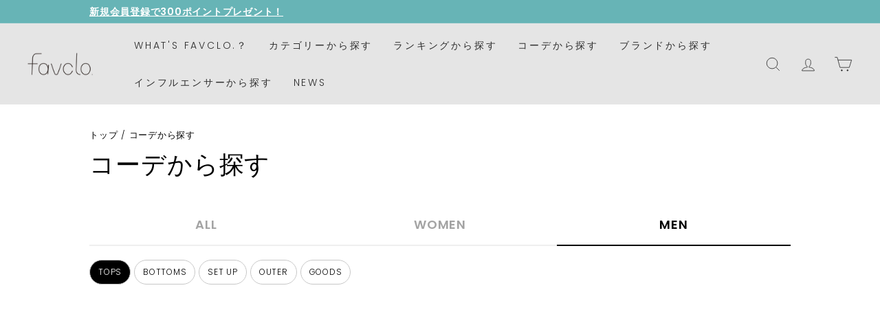

--- FILE ---
content_type: text/css
request_url: https://store.favclo.jp/cdn/shop/t/72/assets/custom.css?v=120615380788417489831711002915
body_size: 501
content:
.swym-button{width:50px}.button-group{margin-top:15px;display:flex;align-items:center;justify-content:space-between;align-content:center}[data-view=custom-logo] .grid-item{flex:0 0 16.6666666%}@media only screen and (max-width:768px){[data-view=custom-logo] .grid-item{flex:0 0 20%}.logo_label{font-size:10px}}.page-customer{display:flex;flex-flow:row wrap;border:1px solid #DDDDDD;margin-bottom:30px;align-items:center}.page-customer p{margin-bottom:10px;color:#3a3a3a;font-family:var(--typeHeaderPrimary),var(--typeHeaderFallback)}.page-customer p:last-child{margin-bottom:0}.page-customer .page-subtitle__left{width:400px;background:#f8f8f8;padding:25px 60px}.page-customer .page-subtitle__left p{text-transform:uppercase}.page-customer .page-subtitle__left span{font-weight:600}.page-customer .page-subtitle__right{padding:25px 60px;width:calc(100% - 400px);text-align:right}.page-customer .page-subtitle__right p span:first-child{font-size:13px}.page-customer .page-subtitle__right p span:last-child{display:inline-block;color:#000;font-weight:700;min-width:140px;font-size:15px}.template-customers-account .socialplus-association-component{max-width:400px;margin-bottom:75px}.template-customers-account .socialplus-association-component .socialplus-association-status{font-weight:400}.template-customers-account .socialplus-association-component .socialplus-association-button{background:transparent;color:#000;font-size:14px;font-weight:400}.template-customers-account .page-listNav{display:flex;margin:0 0 52px;border-bottom:1px solid #DDDDDD}.template-customers-account .page-listNav li{padding-bottom:20px;margin-bottom:0;position:relative}.template-customers-account .page-listNav li:not(:last-child){margin-right:35px}.template-customers-account .page-listNav li.is-active:after{content:"";position:absolute;bottom:-1px;left:0;width:100%;height:1px;background:#707070}.template-customers-account .page-listNav li button{border:0;margin:0!important;padding:0;font-weight:400}.template-customers-account .grid__item h2,.template-customers-account .grid__item h3{padding-bottom:20px;border-bottom:1px solid #1F1F1F;font-size:18px;line-height:1.5}.template-customers-account .grid__item a.btn{max-width:220px;display:block;background:transparent;color:#1f1f1f;border:1px solid #1F1F1F;padding:14px 15px}@media only screen and (min-width:769px) and (max-width: 990px){.page-customer .page-subtitle__left,.page-customer .page-subtitle__right{padding:25px 30px}.page-customer .page-subtitle__right p span:last-child{min-width:100px}}@media only screen and (max-width:768px){.page-customer{margin-bottom:20px}.page-customer p{font-size:11px}.page-customer .page-subtitle__left,.page-customer .page-subtitle__right{width:100%;padding:28px 30px}.page-customer .page-subtitle__right p{display:flex;justify-content:space-between;align-items:center}.page-customer .page-subtitle__right p span{min-width:initial!important}.page-customer .page-subtitle__right p span:first-child{font-size:11px}.page-customer .page-subtitle__right p span:last-child{font-size:13px}.template-customers-account .socialplus-association-component .socialplus-association-row{padding:9px 30px}.template-customers-account .socialplus-association-component .socialplus-association-provider-name{width:85px;font-size:12px}.template-customers-account .socialplus-association-component .socialplus-association-status{font-size:11px;vertical-align:0}.template-customers-account .socialplus-association-component .socialplus-association-button{padding:0;margin-top:-3px;font-size:11px}.template-customers-account .page-listNav{margin-bottom:25px}.template-customers-account .page-listNav li{font-size:11px;padding-bottom:14px}.template-customers-account .page-listNav li:not(:last-child){margin-right:20px}.template-customers-account .page-listNav li button{font-size:11px}.template-customers-account .grid__item h2,.template-customers-account .grid__item h3{font-size:15px;text-align:center;margin:0 -16px 25px;padding:0 16px 12px}.template-customers-account .medium-up--two-thirds{margin-bottom:57px}.template-customers-account .grid__item a.btn{padding:15px;font-size:11px!important}}.custom_point-list .section-header{margin-bottom:57px}.custom_point-list .section-header__title{text-align:center;font-size:22px}.custom_point-list .page-sub{text-align:center}.custom_point-list .page-sub .btn{background:transparent;color:#000;border:1px solid #000000;font-weight:400}.show-point__account-table{max-width:900px;margin:0 auto}.show-point__account-table h2{font-size:18px;color:#000;margin-bottom:20px}.show-point__account-table table{width:100%;margin-bottom:77px;border-collapse:collapse}.show-point__account-table table th{padding:18px 10px;width:22%}.show-point__account-table table th:first-child{padding-left:0}.show-point__account-table table th:last-child{width:70%}.show-point__account-table table td{padding:22px 10px}.show-point__account-table table td:first-child{padding-left:0}.show-point__account-table table td:last-child{padding-right:0}.show-point__account-table table th,.show-point__account-table table td{border-bottom:1px solid #C7C7C7;font-size:14px;color:#000;text-align:left;font-weight:400}@media (min-width: 769px){.show-point__account-table table td br{display:none}}@media (max-width: 768px){.show-point__account-table h2{font-size:15px}.custom_point-list{padding-top:36px}.custom_point-list .section-header{margin-bottom:37px}.custom_point-list .section-header__title{font-size:20px}.show-point__account-table table{margin-top:0;margin-bottom:57px}.show-point__account-table .page-sub{width:100%;margin-bottom:24px}.page-title__edit{margin-bottom:50px!important}.show-point__account-table table th{width:auto!important;padding-top:0;padding-bottom:13px}.show-point__account-table table th,.show-point__account-table table td{font-size:11px}.custom_point-list .page-sub .btn{font-size:11px;padding:12px 37px}}.header-page-width{max-width:1500px}
/*# sourceMappingURL=/cdn/shop/t/72/assets/custom.css.map?v=120615380788417489831711002915 */


--- FILE ---
content_type: text/css
request_url: https://store.favclo.jp/cdn/shop/t/72/assets/pr_style.css?v=44971720851841948981711002915
body_size: 70
content:
.boost-pfs-filter-collection-image{display:none}.boost-pfs-filter-product-item-title{font-weight:400!important;font-size:var(--typeBaseSize)!important}.boost-pfs-filter-product-item-price{font-family:var(--typeBasePrimary),var(--typeBaseFallback)!important;font-weight:700!important;font-size:calc(var(--typeBaseSize) + 2px)!important}.boost-pfs-filter-product-item-title{margin-bottom:7px}.pr_productDesc__ttl{margin:0 0 20px;font-size:calc(var(--typeBaseSize) + 3px);font-weight:700}.pr_productDescBox{overflow:hidden;transition:.3s}.pr_productDescBox.pr_js-height{height:130px}.pr_productDescBox.pr_js-active{overflow:visible;height:auto}.pr_productDescBox__moreBtn{display:flex;justify-content:center;box-shadow:0 -7px 10px 15px #fff;text-align:center;width:100%;position:relative;z-index:2}.pr_productDescBox__moreBtn span{position:relative}.pr_productDescBox__moreBtn span:before{display:block;position:absolute;top:-3px;right:-20px;bottom:0;width:10px;height:10px;margin:auto;border-top:2px solid #222;border-right:2px solid #222;transform:rotate(135deg);content:""}.pr_productDescBox__moreBtn span:hover{cursor:pointer}.pr_productDescBox.pr_js-active+.pr_productDescBox__moreBtn{margin-top:15px;box-shadow:none}.pr_productDescBox.pr_js-active+.pr_productDescBox__moreBtn span:before{transform:rotate(-45deg);top:5px}@media only screen and (max-width: 767px){.pr_productDesc__ttl{margin:0 0 14px;font-size:calc(var(--typeBaseSize) + 1px);font-weight:700}.boost-pfs-filter-product-item{padding-left:0}.boost-pfs-filter-products{width:auto;float:none;padding-top:0;margin:0 -15px}}.boost-pfs-filter-product-item-grid .boost-pfs-filter-product-bottom{margin-top:20px}.boost-pfs-filter-product-item-image{margin-bottom:0}.boost-pfs-filter-product-item-title{color:#000}.boost-pfs-filter-product-item-equal-height-auto .boost-pfs-filter-product-item-grid .boost-pfs-filter-product-item-image{height:auto}.boost-pfs-filter-product-item-label{padding:0}.boost-pfs-filter-product-item-label .soldout{background-color:#fff;background-color:var(--colorBody);color:#000;color:var(--colorTextBody);border:none;border-radius:2px!important;padding:6px 8px;font-size:11px;line-height:1}.boost-pfs-filter-product-item-label .sale{background-color:#ed293e;background-color:var(--colorSaleTag);color:#fff;color:var(--colorSaleTagText);border:none;border-radius:2px!important;padding:6px 8px;font-size:11px;line-height:1}@media screen and (max-width: 767px){.boost-pfs-filter-product-item-grid .boost-pfs-filter-product-bottom{margin:12px}.boost-pfs-action-list-enabled{padding-bottom:10px}.boost-pfs-filter-product-item-title{color:#000!important;margin-bottom:0}.boost-pfs-filter-product-item-vendor{font-size:10px!important;margin-top:5px;margin-bottom:0}.boost-pfs-filter-product-item-price{margin-top:5px;color:#2d2d2d!important}.boost-pfs-filter-product-item-equal-height-auto .boost-pfs-filter-product-item-grid .boost-pfs-filter-product-item-image{height:auto}.boost-pfs-filter-product-item-label{padding:0}.boost-pfs-filter-product-item-label .soldout,.boost-pfs-filter-product-item-label .sale{padding:5px 7px;font-size:10px}}.boost-pfs-filter-bottom-pagination-default>ul>li{width:32px}.boost-pfs-filter-bottom-pagination-default>ul>li:first-child{margin-right:0}.boost-pfs-filter-bottom-pagination-default>ul>li:last-child{margin-left:0}.boost-pfs-filter-bottom-pagination-default>ul>li a,.boost-pfs-filter-bottom-pagination-default>ul>li span{margin:0}.boost-pfs-filter-pagination-active{opacity:.3;text-shadow:none}.pagination-prev,.pagination-next{border:none!important;width:auto!important;height:auto!important}.pagination-prev:hover,.pagination-next:hover{background-color:transparent!important}.pagination-prev a,.pagination-next a{display:block;width:45px;height:45px;background:#f2f2f2;border-radius:50%;padding:16px!important;transition:.2s}.pagination-prev a:hover,.pagination-next a:hover{transform:scale(1.1)}.pagination-prev a svg,.pagination-next a svg{display:block;width:13px;height:13px;fill:#2170bd}.boost-pfs-filter-pagination-disabled{opacity:0!important}@media screen and (max-width: 767px){.boost-pfs-filter-bottom-pagination-default>ul>li{width:30px}}
/*# sourceMappingURL=/cdn/shop/t/72/assets/pr_style.css.map?v=44971720851841948981711002915 */


--- FILE ---
content_type: text/javascript
request_url: https://store.favclo.jp/cdn/shop/t/72/assets/boost-pfs-instant-search.js?v=72386336555325033041711002915
body_size: -203
content:
var boostPFSInstantSearchConfig={search:{}};(function(){BoostPFS.inject(this),SearchInput.prototype.customizeInstantSearch=function(){var suggestionElement=this.$uiMenuElement,searchElement=this.$element,searchBoxId=this.id}})(),InstantSearchApi.afterCallAsync=function(result,callbackInstantSearchApi){if(typeof window.Locksmith=="object"&&result.products.length>0){for(var URLs=[],URLsCollection=[],totalUrls=[],grantedAccess=[],grantedAccessCollection=[],i=0;i<result.products.length;i++)URLs.push("/products/"+result.products[i].handle);for(var i=0;i<result.collections.length;i++)URLsCollection.push("/collections/"+result.collections[i].handle);totalUrls=URLs.concat(URLsCollection),jQ.ajax({method:"GET",url:"/apps/locksmith/api/resources",data:{urls:totalUrls},timeout:1500,async:!1,success:function(response){try{for(var resources=JSON.parse(response),i2=0;i2<URLs.length;i2++)resources[URLs[i2]]&&typeof resources[URLs[i2]]!="undefined"&&(!resources[URLs[i2]].hide_resource||resources[URLs[i2]].manual_lock)&&grantedAccess.push(result.products[i2]);result.products=grantedAccess;for(var i2=0;i2<URLsCollection.length;i2++)resources[URLsCollection[i2]]&&(!resources[URLsCollection[i2]].hide_resource||resources[URLsCollection[i2]].manual_lock)&&grantedAccessCollection.push(result.collections[i2]);result.collections=grantedAccessCollection,callbackInstantSearchApi(result)}catch(error){console.error(error),callbackFilterApi(result)}},error:function(){callbackInstantSearchApi(result)}})}else callbackInstantSearchApi(result)};
//# sourceMappingURL=/cdn/shop/t/72/assets/boost-pfs-instant-search.js.map?v=72386336555325033041711002915


--- FILE ---
content_type: text/javascript
request_url: https://store.favclo.jp/cdn/shop/t/72/assets/swym-customizations.js?v=165608692135060825411711002915
body_size: 450
content:
function _typeof(obj){"@babel/helpers - typeof";return typeof Symbol=="function"&&typeof Symbol.iterator=="symbol"?_typeof=function(obj2){return typeof obj2}:_typeof=function(obj2){return obj2&&typeof Symbol=="function"&&obj2.constructor===Symbol&&obj2!==Symbol.prototype?"symbol":typeof obj2},_typeof(obj)}function _classCallCheck(instance,Constructor){if(!(instance instanceof Constructor))throw new TypeError("Cannot call a class as a function")}function _defineProperties(target,props){for(var i=0;i<props.length;i++){var descriptor=props[i];descriptor.enumerable=descriptor.enumerable||!1,descriptor.configurable=!0,"value"in descriptor&&(descriptor.writable=!0),Object.defineProperty(target,descriptor.key,descriptor)}}function _createClass(Constructor,protoProps,staticProps){return protoProps&&_defineProperties(Constructor.prototype,protoProps),staticProps&&_defineProperties(Constructor,staticProps),Constructor}function _inherits(subClass,superClass){if(typeof superClass!="function"&&superClass!==null)throw new TypeError("Super expression must either be null or a function");subClass.prototype=Object.create(superClass&&superClass.prototype,{constructor:{value:subClass,writable:!0,configurable:!0}}),superClass&&_setPrototypeOf(subClass,superClass)}function _setPrototypeOf(o,p){return _setPrototypeOf=Object.setPrototypeOf||function(o2,p2){return o2.__proto__=p2,o2},_setPrototypeOf(o,p)}function _createSuper(Derived){var hasNativeReflectConstruct=_isNativeReflectConstruct();return function(){var Super=_getPrototypeOf(Derived),result;if(hasNativeReflectConstruct){var NewTarget=_getPrototypeOf(this).constructor;result=Reflect.construct(Super,arguments,NewTarget)}else result=Super.apply(this,arguments);return _possibleConstructorReturn(this,result)}}function _possibleConstructorReturn(self,call){return call&&(_typeof(call)==="object"||typeof call=="function")?call:_assertThisInitialized(self)}function _assertThisInitialized(self){if(self===void 0)throw new ReferenceError("this hasn't been initialised - super() hasn't been called");return self}function _isNativeReflectConstruct(){if(typeof Reflect=="undefined"||!Reflect.construct||Reflect.construct.sham)return!1;if(typeof Proxy=="function")return!0;try{return Date.prototype.toString.call(Reflect.construct(Date,[],function(){})),!0}catch(e){return!1}}function _getPrototypeOf(o){return _getPrototypeOf=Object.setPrototypeOf?Object.getPrototypeOf:function(o2){return o2.__proto__||Object.getPrototypeOf(o2)},_getPrototypeOf(o)}window.SwymBeforeRender=window.SwymBeforeRender||[],window.SwymBeforeRender.push(function(UIObj){UIObj.Registry.preloadComponent("productPrice",function(OriginalComp){var originalComponent=OriginalComp,FormatProductPriceComponent=function(_OriginalComp){_inherits(FormatProductPriceComponent2,_OriginalComp);var _super=_createSuper(FormatProductPriceComponent2);function FormatProductPriceComponent2(){return _classCallCheck(this,FormatProductPriceComponent2),_super.apply(this,arguments)}return _createClass(FormatProductPriceComponent2,[{key:"render",value:function(){var ctx=this.context.UI,pr=this.props.listItem.pr;console.log(this.props);var originalPrice=this.props.productItem.op;return ctx.FormatPrice=function(value){var currency=window._swat.currency,locale="ja-JP";return currency+Math.round(value).toLocaleString(locale)},UIObj.Renderer.createElement("div",{class:"swym-product-price swym-has-sale l"},UIObj.Renderer.createElement("div",{class:"swym-product-final-price swym-value"},ctx.FormatPrice(pr)),UIObj.Renderer.createElement("div",{class:"swym-product-original-price swym-value"},originalPrice?ctx.FormatPrice(originalPrice):""))}}]),FormatProductPriceComponent2}(OriginalComp);UIObj.Registry.register("WishlistContainer.Detail.Grid.Item.Price",FormatProductPriceComponent)})});
//# sourceMappingURL=/cdn/shop/t/72/assets/swym-customizations.js.map?v=165608692135060825411711002915
